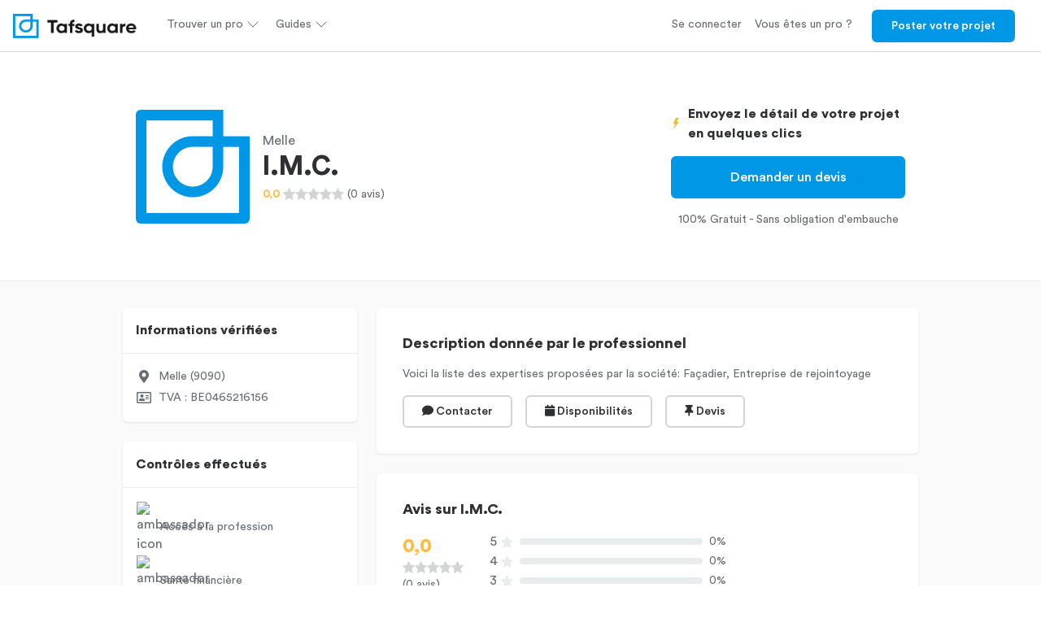

--- FILE ---
content_type: text/html; charset=utf-8
request_url: https://www.tafsquare.com/fr/provider/496/
body_size: 10112
content:




<!DOCTYPE html>
<html xmlns="http://www.w3.org/1999/xhtml" lang="fr" itemscope itemtype="http://schema.org/WebPage">
  <head>
      <link rel="preload" href="/static/bundles/Circular-Black.woff2" as="font" type="font/woff2" crossorigin="anonymous">
      <link rel="preload" href="/static/bundles/Circular-BlackItalic.woff2" as="font" type="font/woff2" crossorigin="anonymous">
      <link rel="preload" href="/static/bundles/Circular-Bold.woff2" as="font" type="font/woff2" crossorigin="anonymous">
      <link rel="preload" href="/static/bundles/Circular-BoldItalic.woff2" as="font" type="font/woff2" crossorigin="anonymous">
      <link rel="preload" href="/static/bundles/Circular-Book.woff2" as="font" type="font/woff2" crossorigin="anonymous">
      <link rel="preload" href="/static/bundles/Circular-BookItalic.woff2" as="font" type="font/woff2" crossorigin="anonymous">
      <link rel="preload" href="/static/bundles/Circular-Medium.woff2" as="font" type="font/woff2" crossorigin="anonymous">
      <link rel="preload" href="/static/bundles/Circular-MediumItalic.woff2" as="font" type="font/woff2" crossorigin="anonymous">
      <link rel="preload" href="/static/bundles/fa-solid-900.woff2" as="font" type="font/woff2" crossorigin="anonymous">
      <link rel="preload" href="/static/bundles/fa-regular-400.woff2" as="font" type="font/woff2" crossorigin="anonymous">

      



<script>
  const tagManagerUser = null;
</script>

<script>
  !function(t,e){var o,n,p,r;e.__SV||(window.posthog=e,e._i=[],e.init=function(i,s,a){function g(t,e){var o=e.split(".");2==o.length&&(t=t[o[0]],e=o[1]),t[e]=function(){t.push([e].concat(Array.prototype.slice.call(arguments,0)))}}(p=t.createElement("script")).type="text/javascript",p.crossOrigin="anonymous",p.async=!0,p.src=s.api_host.replace(".i.posthog.com","-assets.i.posthog.com")+"/static/array.js",(r=t.getElementsByTagName("script")[0]).parentNode.insertBefore(p,r);var u=e;for(void 0!==a?u=e[a]=[]:a="posthog",u.people=u.people||[],u.toString=function(t){var e="posthog";return"posthog"!==a&&(e+="."+a),t||(e+=" (stub)"),e},u.people.toString=function(){return u.toString(1)+".people (stub)"},o="init capture register register_once register_for_session unregister unregister_for_session getFeatureFlag getFeatureFlagPayload isFeatureEnabled reloadFeatureFlags updateEarlyAccessFeatureEnrollment getEarlyAccessFeatures on onFeatureFlags onSessionId getSurveys getActiveMatchingSurveys renderSurvey canRenderSurvey getNextSurveyStep identify setPersonProperties group resetGroups setPersonPropertiesForFlags resetPersonPropertiesForFlags setGroupPropertiesForFlags resetGroupPropertiesForFlags reset get_distinct_id getGroups get_session_id get_session_replay_url alias set_config startSessionRecording stopSessionRecording sessionRecordingStarted captureException loadToolbar get_property getSessionProperty createPersonProfile opt_in_capturing opt_out_capturing has_opted_in_capturing has_opted_out_capturing clear_opt_in_out_capturing debug".split(" "),n=0;n<o.length;n++)g(u,o[n]);e._i.push([i,s,a])},e.__SV=1)}(document,window.posthog||[]);
  window.posthog.init('phc_sijVNsDIXxWntHzz8EhjT4dJsyskv7iM7tP4UYqZIjH',{api_host:'https://eu.i.posthog.com', person_profiles: 'identified_only'})
  if(!!tagManagerUser && !!window.posthog){
    window.posthog.identify(
      tagManagerUser.id,
      tagManagerUser
    );
  }
</script>

<script>
  (function(w,d,s,l,i){
    w[l]=w[l]||[];
    w[l].push({
      'gtm.start': new Date().getTime(),
      event: 'gtm.js',
      user: tagManagerUser
    });
    if(!!tagManagerUser){
      w[l].push({ event: 'set-user', user: tagManagerUser })
    }
    w[l].push({
      event: 'pageview',
      urlName: 'seo_professionnal'
    })
    var f=d.getElementsByTagName(s)[0],
      j=d.createElement(s),
      dl=l!='dataLayer'?'&l='+l:'';
    j.async=true;
    j.src='https://www.googletagmanager.com/gtm.js?id='+i+dl;
    f.parentNode.insertBefore(j,f);
  })(window,document,'script','dataLayer','GTM-MTLJGFQ');
</script>


<script>
  function sendEvent(eventName, props={}){
    if(!!window.dataLayer){
      window.dataLayer.push(Object.assign({
        'event': eventName
      }, props))
    }

    if(!!window.posthog){
      window.posthog.capture(eventName, props);
    }
  }
</script>


      
        

<meta charset="utf-8">
<meta name="viewport" content="width=device-width, initial-scale=1, shrink-to-fit=no">
<meta http-equiv="x-ua-compatible" content="ie=edge">

<link rel="icon" type="image/x-icon" href="/static/images/favicon.ico?v=3">
<link rel="canonical" href="https://www.tafsquare.com/fr/provider/496/">
<link rel="alternate" href="https://www.tafsquare.com/fr/provider/496/" hreflang="x-default">
<link rel="alternate" href="https://www.tafsquare.com/fr/provider/496/" hreflang="fr">
<link rel="alternate" href="https://www.tafsquare.com/fr/provider/496/" hreflang="fr-be">


<title>I.M.C.: Avis &amp; Horaires - Tafsquare</title>
<meta property="og:title" content="I.M.C.: Avis &amp; Horaires">



<meta name="description" content="Découvrez toutes les informations utiles sur la société I.M.C..">
<meta property="og:description" content="Découvrez toutes les informations utiles sur la société I.M.C..">



<meta property="og:image" content="https://www.tafsquare.com/static/images/og-image.jpg">


<meta property="og:type" content="website">
<meta property="og:url" content="https://www.tafsquare.com/fr/provider/496/">
<meta property="og:site_name" content="Tafsquare">
<meta property="og:image:alt" content="tafsquare-image">
<meta property="fb:app_id" content="629020877436679">




      

      <link type="text/css" href="/static/bundles/styles_v4-97b66b338e8a198674e6.css" rel="stylesheet" async/>
      <!-- INIT ASPECT RATIO -->
      <style>
        [style*="--aspect-ratio"]>:first-child{width:100%}[style*="--aspect-ratio"]>img{height:auto}@supports (--custom:property){[style*="--aspect-ratio"]{position:relative}[style*="--aspect-ratio"]::before{content:"";display:block;padding-bottom:calc(100% / (var(--aspect-ratio)))}[style*="--aspect-ratio"]>:first-child{position:absolute;top:0;left:0;height:100%}}
      </style>
      <!-- END INIT ASPECT RATIO -->
      
  <link href="/static/js/jquery-viewer/viewer.min.css" rel="stylesheet">

  </head>

  <body>
    <noscript>
      <iframe src="https://www.googletagmanager.com/ns.html?id=GTM-MTLJGFQ" height="0" width="0" style="display:none;visibility:hidden"></iframe>
    </noscript>

    
      

<header class="header px-3 header--is-sticky">
  <div class="flex items-center justify-between w-full h-full">
    <a class="mr-4" href="/">
      <div style="--aspect-ratio:157/30; height: 30px; width: 157px">
        <img class="header__logo" src="/static/images/tafsquare-logo-blue.png" alt="Tafsquare: Devis travaux et rénovation" />
      </div>
    </a>
    <div class="hidden medium:flex items-center">
    
      
  <div class="header__dropdown-container">
    <div class="header__dropdown-link">
      <div class="flex items-center justify-between">
        <span>Trouver un pro</span>
        <i class="chevron" data-feather="chevron-down"></i>
      </div>
    </div>
    <div class="header__dropdown header__dropdown--left">
      <div class="header__dropdown__column">
        
        <a href="/fr/belgique/architecte-d-interieur/" class="header__dropdown__link">Architecte d&#39;intérieur</a>
        
        <a href="/fr/belgique/carreleur/" class="header__dropdown__link">Carreleur</a>
        
        <a href="/fr/belgique/chauffagiste/" class="header__dropdown__link">Chauffagiste</a>
        
        <a href="/fr/belgique/couvreur-zingueur/" class="header__dropdown__link">Couvreur</a>
        
        <a href="/fr/belgique/cuisiniste/" class="header__dropdown__link">Cuisiniste</a>
        
        <a href="/fr/belgique/electricien/" class="header__dropdown__link">Électricien</a>
        
        <a href="/fr/belgique/installateur-de-chassis/" class="header__dropdown__link">Entreprise de châssis</a>
        
        <a href="/fr/belgique/installateur-de-pergola/" class="header__dropdown__link">Entreprise de pergola</a>
        
        <a href="/fr/belgique/restaurateur-de-batiments/" class="header__dropdown__link">Entreprise de rénovation</a>
        
        <a href="/fr/belgique/renovation-salles-de-bain/" class="header__dropdown__link">Entreprise de rénovation de salles de bain</a>
        
        <a href="/fr/belgique/terrassier/" class="header__dropdown__link">Entreprise de terrassement</a>
        
        <a href="/fr/belgique/entreprise-d-isolation-1/" class="header__dropdown__link">Entreprise d&#39;isolation</a>
        
        <a href="/fr/belgique/entreprise-generale-de-construction/" class="header__dropdown__link">Entreprise générale de construction</a>
        
        <a href="/fr/belgique/geometre/" class="header__dropdown__link">Géomètre</a>
        
        <a href="/fr/belgique/installateur-de-panneaux-photovoltaiques/" class="header__dropdown__link">Installateur de panneaux photovoltaïques</a>
        
        <a href="/fr/belgique/installateur-de-veranda/" class="header__dropdown__link">Installateur de vérandas</a>
        
        <a href="/fr/belgique/peintre-en-batiment/" class="header__dropdown__link">Peintre en bâtiment</a>
        
        <a href="/fr/belgique/constructeur-et-reparateur-de-piscines/" class="header__dropdown__link">Pisciniste</a>
        
        <a href="/fr/belgique/plafonneur/" class="header__dropdown__link">Plafonneur</a>
        
        <a href="/fr/belgique/plombier/" class="header__dropdown__link">Plombier</a>
        
        <a href="/fr/profession/" class="header__dropdown__link">Tous les métiers</a>
        
      </div>
    </div>
  </div>


    
      
  <div class="header__dropdown-container">
    <div class="header__dropdown-link">
      <div class="flex items-center justify-between">
        <span>Guides</span>
        <i class="chevron" data-feather="chevron-down"></i>
      </div>
    </div>
    <div class="header__dropdown header__dropdown--left">
      <div class="header__dropdown__column">
        
        <a href="/fr/guides-de-prix/" class="header__dropdown__link">Guides des prix</a>
        
        <a href="/fr/blog/" class="header__dropdown__link">Guides travaux</a>
        
      </div>
    </div>
  </div>


    
    </div>
    <div class="hidden medium:flex items-center ml-auto">
    
      
  
  <button class="header__link" onclick="redirect(&#39;/fr/user/login/&#39;)">Se connecter</button>
  


    
      
  
  <a class="header__link" href="/fr/pro">Vous êtes un pro ?</a>
  


    
      
  
  <button class="button bg-blue text-white border-blue header__button" onclick="redirect(&#39;/fr/demandes/creation&#39;)">Poster votre projet</button>
  


    
    </div>
    <div class="flex medium:hidden items-center ml-auto text-black">
      <button class="burger-button" aria-label="Menu button">
        <i data-feather="menu"></i>
      </button>
    </div>
  </div>
</header>
<div class="burger">
  

  <ul class="px-3">
  
    <li>
<div class="burger__sublinks-container">
  <div class="burger__link">
    <div class="flex items-center justify-between">
      <span>Se connecter</span>
      <i class="chevron" data-feather="chevron-down"></i>
    </div>
  </div>
  <ul>
    
  </ul>
</div>

</li>
  
    <li>
<a class="burger__link" href="/fr/pro">S&#39;inscrire comme pro</a>

</li>
  
    <li>
<div class="burger__sublinks-container">
  <div class="burger__link">
    <div class="flex items-center justify-between">
      <span>Poster votre projet</span>
      <i class="chevron" data-feather="chevron-down"></i>
    </div>
  </div>
  <ul>
    
  </ul>
</div>

</li>
  
  </ul>
</div>

    

    

<main class="pt-navbar">
  <div>
    <div class="py-5 medium:py-6 border-b border-gray-300">
      <div class="wrap mx-auto text-center medium:text-left medium:flex items-center">
        <div>
          <div class="font-700 mb-1 text-body-3 medium:hidden">MELLE</div>
          

<div class="avatar" style="width:140px;height:140px;">
  
    <img style="width:140px;height:140px" class="lazy-image" data-src="/static/images/tafsquare-logomark-blue.png" width="140" height="140"  alt="Logo Tafsquare" />
  
</div>
        </div>
        <div class="medium:ml-3">
          <div class="hidden medium:block">Melle</div>
          <h1 class="h2 mb-1">I.M.C.</h1>
          

<div class="star-rating flex items-center justify-center medium:justify-start">
  
  <span class="text-body-3 leading-body-3 mr-1 font-600 text-yellow">0,0</span>
  
  
    
      
    
    
      
        <svg class="text-gray" width="15px" viewBox="0 0 86 86" version="1.1" xmlns="http://www.w3.org/2000/svg" xmlns:xlink="http://www.w3.org/1999/xlink">
          <g stroke="none" stroke-width="1" fill="none" fill-rule="evenodd" stroke-linecap="round" stroke-linejoin="round">
            <g transform="translate(2.000000, 2.000000)" fill="currentColor" fill-rule="nonzero" stroke="currentColor" stroke-width="4.00204833">
              <polygon points="67.0712252 81.1948753 41.5295583 67.6589305 16.3924386 82.0000011 20.803414 52.4008855 -7.42747261e-07 31.818804 28.2677967 27.0614899 40.5477022 -3.28833232e-06 53.6071857 26.658927 81.9999992 30.5160841 61.8034097 51.7495256"></polygon>
            </g>
          </g>
        </svg>
      
        <svg class="text-gray" width="15px" viewBox="0 0 86 86" version="1.1" xmlns="http://www.w3.org/2000/svg" xmlns:xlink="http://www.w3.org/1999/xlink">
          <g stroke="none" stroke-width="1" fill="none" fill-rule="evenodd" stroke-linecap="round" stroke-linejoin="round">
            <g transform="translate(2.000000, 2.000000)" fill="currentColor" fill-rule="nonzero" stroke="currentColor" stroke-width="4.00204833">
              <polygon points="67.0712252 81.1948753 41.5295583 67.6589305 16.3924386 82.0000011 20.803414 52.4008855 -7.42747261e-07 31.818804 28.2677967 27.0614899 40.5477022 -3.28833232e-06 53.6071857 26.658927 81.9999992 30.5160841 61.8034097 51.7495256"></polygon>
            </g>
          </g>
        </svg>
      
        <svg class="text-gray" width="15px" viewBox="0 0 86 86" version="1.1" xmlns="http://www.w3.org/2000/svg" xmlns:xlink="http://www.w3.org/1999/xlink">
          <g stroke="none" stroke-width="1" fill="none" fill-rule="evenodd" stroke-linecap="round" stroke-linejoin="round">
            <g transform="translate(2.000000, 2.000000)" fill="currentColor" fill-rule="nonzero" stroke="currentColor" stroke-width="4.00204833">
              <polygon points="67.0712252 81.1948753 41.5295583 67.6589305 16.3924386 82.0000011 20.803414 52.4008855 -7.42747261e-07 31.818804 28.2677967 27.0614899 40.5477022 -3.28833232e-06 53.6071857 26.658927 81.9999992 30.5160841 61.8034097 51.7495256"></polygon>
            </g>
          </g>
        </svg>
      
        <svg class="text-gray" width="15px" viewBox="0 0 86 86" version="1.1" xmlns="http://www.w3.org/2000/svg" xmlns:xlink="http://www.w3.org/1999/xlink">
          <g stroke="none" stroke-width="1" fill="none" fill-rule="evenodd" stroke-linecap="round" stroke-linejoin="round">
            <g transform="translate(2.000000, 2.000000)" fill="currentColor" fill-rule="nonzero" stroke="currentColor" stroke-width="4.00204833">
              <polygon points="67.0712252 81.1948753 41.5295583 67.6589305 16.3924386 82.0000011 20.803414 52.4008855 -7.42747261e-07 31.818804 28.2677967 27.0614899 40.5477022 -3.28833232e-06 53.6071857 26.658927 81.9999992 30.5160841 61.8034097 51.7495256"></polygon>
            </g>
          </g>
        </svg>
      
        <svg class="text-gray" width="15px" viewBox="0 0 86 86" version="1.1" xmlns="http://www.w3.org/2000/svg" xmlns:xlink="http://www.w3.org/1999/xlink">
          <g stroke="none" stroke-width="1" fill="none" fill-rule="evenodd" stroke-linecap="round" stroke-linejoin="round">
            <g transform="translate(2.000000, 2.000000)" fill="currentColor" fill-rule="nonzero" stroke="currentColor" stroke-width="4.00204833">
              <polygon points="67.0712252 81.1948753 41.5295583 67.6589305 16.3924386 82.0000011 20.803414 52.4008855 -7.42747261e-07 31.818804 28.2677967 27.0614899 40.5477022 -3.28833232e-06 53.6071857 26.658927 81.9999992 30.5160841 61.8034097 51.7495256"></polygon>
            </g>
          </g>
        </svg>
      
    
  
  
  <span class="text-body-3 leading-body-3 ml-1">(0 avis)</span>
  
</div>

        </div>
        <div class="ml-auto max-w-1 hidden medium:block">
          <div class="flex items-center mb-3">
            <div>
              <img alt="" width="20" height="20" src="[data-uri]" />
            </div>
            <div class="h6 ml-2">
              Envoyez le détail de votre projet en quelques clics
            </div>
          </div>
          <button
            onclick="openModal();"
            class="button button--large button--primary w-full">
            Demander un devis
          </button>

          
            <div class="text-center text-body-3 mt-3">
              100% Gratuit - Sans obligation d'embauche
            </div>
          

        </div>
      </div>
    </div>
    <div class="border-b border-gray-300 py-5 medium:hidden">
      <div class="wrap mx-auto">
        <div class="flex items-center mb-3">
          <div>
            <img alt="" width="20" height="20" src="[data-uri]" />
          </div>
          <div class="h6 ml-2">
            Envoyez le détail de votre projet en quelques clics
          </div>
        </div>
        <button
          onclick="openModal();"
          class="button button--large button--primary w-full">
          Demander un devis
        </button>
        
        <div class="text-center text-body-3 mt-3">
          100% Gratuit - Sans obligation d'embauche
        </div>
        
      </div>
    </div>
    <div class="bg-gray-200 py-5">
      <div class="wrap">
        <div class="medium:flex -mx-3 medium:-mx-0">
          <div class="w-full medium:max-w-1 medium:mr-4">
            <div class="bg-white shadow-1 mb-2 small:mb-4 small:rounded">
              <div class="p-3 border-b border-gray-300">
                <h2 class="h6">Informations vérifiées</h2>
              </div>
              <div class="p-3">
                <table>
                  <tbody>
                    
                    <tr>
                      <td class="pr-2 text-center"><i class="fas fa-map-marker-alt"></i></td>
                      <td class="text-body-3">Melle (9090)</td>
                    </tr>
                    
                    <tr>
                      <td class="pr-2 text-center"><i class="far fa-address-card"></i></td>
                      <td class="text-body-3">TVA : BE0465216156</td>
                    </tr>
                    
                  </tbody>
                </table>
              </div>
            </div>
            <div class="bg-white shadow-1 mb-2 small:mb-4 small:rounded">
              <div class="p-3 border-b border-gray-300">
                <h2 class="h6">Contrôles effectués</h2>
              </div>
              <div class="p-3">
                <table>
                  <tbody>
                    
                    <tr>
                      <td class="pr-2 text-center">
                        <img src="/static/images/pages/company/valide.png" width="20" height="20" alt="ambassador icon" />
                      </td>
                      <td class="text-body-3">Accès à la profession</td>
                    </tr>
                    
                    <tr>
                      <td class="pr-2 text-center">
                        <img src="/static/images/pages/company/valide.png" width="20" height="20" alt="ambassador icon" />
                      </td>
                      <td class="text-body-3">Santé financière</td>
                    </tr>
                    
                    <tr>
                      <td class="pr-2 text-center">
                        <img src="/static/images/pages/company/valide.png" width="20" height="20" alt="ambassador icon" />
                      </td>
                      <td class="text-body-3">Dette sociale et fiscale</td>
                    </tr>
                    
                    <tr>
                      <td class="pr-2 text-center">
                        <img src="/static/images/pages/company/valide.png" width="20" height="20" alt="ambassador icon" />
                      </td>
                      <td class="text-body-3">Historique du/des gérant(s)</td>
                    </tr>
                    
                    <tr>
                      <td class="pr-2 text-center">
                        <img src="/static/images/pages/company/valide.png" width="20" height="20" alt="ambassador icon" />
                      </td>
                      <td class="text-body-3">E-Réputation</td>
                    </tr>
                    
                  </tbody>
                </table>
              </div>
            </div>
            <div class="bg-white shadow-1 mb-2 small:mb-4 small:rounded">
              <div class="p-3 border-b border-gray-300">
                <h2 class="h6">Expertises proposées</h2>
              </div>
              <div class="p-3">
                
                <a href="/fr/flobecq/entreprise-d-isolation/" class="inline-block bg-gray-300 text-black px-2 py-1 text-body-3 mr-1 mb-1 rounded">
                  Entreprise de rejointoyage
                </a>
                
                <a href="/fr/flobecq/facadier/" class="inline-block bg-gray-300 text-black px-2 py-1 text-body-3 mr-1 mb-1 rounded">
                  Façadier
                </a>
                
              </div>
            </div>
          </div>
          <div class="w-full">
            <div class="bg-white shadow-1 mb-2 small:mb-4 p-3 small:p-5 small:rounded">
              <div class="mb-3">
                <h2 class="h5 mb-3">Description donnée par le professionnel</h2>
                <div class="text-body-3 leading-body-3">Voici la liste des expertises proposées par la société: Façadier, Entreprise de rejointoyage</div>
              </div>
              <div class="medium:flex -mx-2">
                
                <div class="px-2 pb-2 medium:pb-0">
                  <button
                    onclick="openModal();"
                    class="button button--small button--tertiary w-full">
                    <i class="fa fa-comment"></i> Contacter
                  </button>
                </div>
                
                <div class="px-2 pb-2 medium:pb-0">
                  <button
                    onclick="openModal();"
                    class="button button--small button--tertiary w-full">
                    <i class="fa fa-calendar"></i> Disponibilités
                  </button>
                </div>
                
                <div class="px-2 pb-2 medium:pb-0">
                  <button
                    onclick="openModal();"
                    class="button button--small button--tertiary w-full">
                    <i class="fas fa-thumbtack"></i> Devis
                  </button>
                </div>
                
              </div>
            </div>
            <div class="bg-white shadow-1 mb-2 small:mb-4 p-3 small:p-5 small:rounded">
              <h2 class="h5 mb-3">Avis sur I.M.C.</h2>
              <div class="flex">
                <div class="medium:w-auto pr-3 small:pr-5">
                  <div class="text-title-3 font-700 text-yellow">
                    0,0
                  </div>
                  

<div class="star-rating flex items-center mb-1">
  
  
    
      
    
    
      
        <svg class="text-gray" width="15px" viewBox="0 0 86 86" version="1.1" xmlns="http://www.w3.org/2000/svg" xmlns:xlink="http://www.w3.org/1999/xlink">
          <g stroke="none" stroke-width="1" fill="none" fill-rule="evenodd" stroke-linecap="round" stroke-linejoin="round">
            <g transform="translate(2.000000, 2.000000)" fill="currentColor" fill-rule="nonzero" stroke="currentColor" stroke-width="4.00204833">
              <polygon points="67.0712252 81.1948753 41.5295583 67.6589305 16.3924386 82.0000011 20.803414 52.4008855 -7.42747261e-07 31.818804 28.2677967 27.0614899 40.5477022 -3.28833232e-06 53.6071857 26.658927 81.9999992 30.5160841 61.8034097 51.7495256"></polygon>
            </g>
          </g>
        </svg>
      
        <svg class="text-gray" width="15px" viewBox="0 0 86 86" version="1.1" xmlns="http://www.w3.org/2000/svg" xmlns:xlink="http://www.w3.org/1999/xlink">
          <g stroke="none" stroke-width="1" fill="none" fill-rule="evenodd" stroke-linecap="round" stroke-linejoin="round">
            <g transform="translate(2.000000, 2.000000)" fill="currentColor" fill-rule="nonzero" stroke="currentColor" stroke-width="4.00204833">
              <polygon points="67.0712252 81.1948753 41.5295583 67.6589305 16.3924386 82.0000011 20.803414 52.4008855 -7.42747261e-07 31.818804 28.2677967 27.0614899 40.5477022 -3.28833232e-06 53.6071857 26.658927 81.9999992 30.5160841 61.8034097 51.7495256"></polygon>
            </g>
          </g>
        </svg>
      
        <svg class="text-gray" width="15px" viewBox="0 0 86 86" version="1.1" xmlns="http://www.w3.org/2000/svg" xmlns:xlink="http://www.w3.org/1999/xlink">
          <g stroke="none" stroke-width="1" fill="none" fill-rule="evenodd" stroke-linecap="round" stroke-linejoin="round">
            <g transform="translate(2.000000, 2.000000)" fill="currentColor" fill-rule="nonzero" stroke="currentColor" stroke-width="4.00204833">
              <polygon points="67.0712252 81.1948753 41.5295583 67.6589305 16.3924386 82.0000011 20.803414 52.4008855 -7.42747261e-07 31.818804 28.2677967 27.0614899 40.5477022 -3.28833232e-06 53.6071857 26.658927 81.9999992 30.5160841 61.8034097 51.7495256"></polygon>
            </g>
          </g>
        </svg>
      
        <svg class="text-gray" width="15px" viewBox="0 0 86 86" version="1.1" xmlns="http://www.w3.org/2000/svg" xmlns:xlink="http://www.w3.org/1999/xlink">
          <g stroke="none" stroke-width="1" fill="none" fill-rule="evenodd" stroke-linecap="round" stroke-linejoin="round">
            <g transform="translate(2.000000, 2.000000)" fill="currentColor" fill-rule="nonzero" stroke="currentColor" stroke-width="4.00204833">
              <polygon points="67.0712252 81.1948753 41.5295583 67.6589305 16.3924386 82.0000011 20.803414 52.4008855 -7.42747261e-07 31.818804 28.2677967 27.0614899 40.5477022 -3.28833232e-06 53.6071857 26.658927 81.9999992 30.5160841 61.8034097 51.7495256"></polygon>
            </g>
          </g>
        </svg>
      
        <svg class="text-gray" width="15px" viewBox="0 0 86 86" version="1.1" xmlns="http://www.w3.org/2000/svg" xmlns:xlink="http://www.w3.org/1999/xlink">
          <g stroke="none" stroke-width="1" fill="none" fill-rule="evenodd" stroke-linecap="round" stroke-linejoin="round">
            <g transform="translate(2.000000, 2.000000)" fill="currentColor" fill-rule="nonzero" stroke="currentColor" stroke-width="4.00204833">
              <polygon points="67.0712252 81.1948753 41.5295583 67.6589305 16.3924386 82.0000011 20.803414 52.4008855 -7.42747261e-07 31.818804 28.2677967 27.0614899 40.5477022 -3.28833232e-06 53.6071857 26.658927 81.9999992 30.5160841 61.8034097 51.7495256"></polygon>
            </g>
          </g>
        </svg>
      
    
  
  
</div>

                  <div class="text-body-3">
                    (0 avis)
                  </div>
                </div>
                <div class="w-full max-w-1">
  
  <div class="flex items-center w-full">
    <span style="width:10px;">5</span>
    <div class="mx-1">
      <svg class="text-gray-300" width="15px" viewBox="0 0 86 86" version="1.1" xmlns="http://www.w3.org/2000/svg" xmlns:xlink="http://www.w3.org/1999/xlink">
        <g stroke="none" stroke-width="1" fill="none" fill-rule="evenodd" stroke-linecap="round" stroke-linejoin="round">
          <g transform="translate(2.000000, 2.000000)" fill="currentColor" fill-rule="nonzero" stroke="currentColor" stroke-width="4.00204833">
            <polygon points="67.0712252 81.1948753 41.5295583 67.6589305 16.3924386 82.0000011 20.803414 52.4008855 -7.42747261e-07 31.818804 28.2677967 27.0614899 40.5477022 -3.28833232e-06 53.6071857 26.658927 81.9999992 30.5160841 61.8034097 51.7495256"></polygon>
          </g>
        </g>
      </svg>
    </div>
    <div class="pl-1 pr-2 flex-grow">
      <div class="bg-gray-300 rounded overflow-hidden w-full" style="height:8px;">
        <div class="h-full bg-yellow rounded" style="width:0%"></div>
      </div>
    </div>
    <span class="text-body-3" style="width:18px;">0%</span>
  </div>
  
  <div class="flex items-center w-full">
    <span style="width:10px;">4</span>
    <div class="mx-1">
      <svg class="text-gray-300" width="15px" viewBox="0 0 86 86" version="1.1" xmlns="http://www.w3.org/2000/svg" xmlns:xlink="http://www.w3.org/1999/xlink">
        <g stroke="none" stroke-width="1" fill="none" fill-rule="evenodd" stroke-linecap="round" stroke-linejoin="round">
          <g transform="translate(2.000000, 2.000000)" fill="currentColor" fill-rule="nonzero" stroke="currentColor" stroke-width="4.00204833">
            <polygon points="67.0712252 81.1948753 41.5295583 67.6589305 16.3924386 82.0000011 20.803414 52.4008855 -7.42747261e-07 31.818804 28.2677967 27.0614899 40.5477022 -3.28833232e-06 53.6071857 26.658927 81.9999992 30.5160841 61.8034097 51.7495256"></polygon>
          </g>
        </g>
      </svg>
    </div>
    <div class="pl-1 pr-2 flex-grow">
      <div class="bg-gray-300 rounded overflow-hidden w-full" style="height:8px;">
        <div class="h-full bg-yellow rounded" style="width:0%"></div>
      </div>
    </div>
    <span class="text-body-3" style="width:18px;">0%</span>
  </div>
  
  <div class="flex items-center w-full">
    <span style="width:10px;">3</span>
    <div class="mx-1">
      <svg class="text-gray-300" width="15px" viewBox="0 0 86 86" version="1.1" xmlns="http://www.w3.org/2000/svg" xmlns:xlink="http://www.w3.org/1999/xlink">
        <g stroke="none" stroke-width="1" fill="none" fill-rule="evenodd" stroke-linecap="round" stroke-linejoin="round">
          <g transform="translate(2.000000, 2.000000)" fill="currentColor" fill-rule="nonzero" stroke="currentColor" stroke-width="4.00204833">
            <polygon points="67.0712252 81.1948753 41.5295583 67.6589305 16.3924386 82.0000011 20.803414 52.4008855 -7.42747261e-07 31.818804 28.2677967 27.0614899 40.5477022 -3.28833232e-06 53.6071857 26.658927 81.9999992 30.5160841 61.8034097 51.7495256"></polygon>
          </g>
        </g>
      </svg>
    </div>
    <div class="pl-1 pr-2 flex-grow">
      <div class="bg-gray-300 rounded overflow-hidden w-full" style="height:8px;">
        <div class="h-full bg-yellow rounded" style="width:0%"></div>
      </div>
    </div>
    <span class="text-body-3" style="width:18px;">0%</span>
  </div>
  
  <div class="flex items-center w-full">
    <span style="width:10px;">2</span>
    <div class="mx-1">
      <svg class="text-gray-300" width="15px" viewBox="0 0 86 86" version="1.1" xmlns="http://www.w3.org/2000/svg" xmlns:xlink="http://www.w3.org/1999/xlink">
        <g stroke="none" stroke-width="1" fill="none" fill-rule="evenodd" stroke-linecap="round" stroke-linejoin="round">
          <g transform="translate(2.000000, 2.000000)" fill="currentColor" fill-rule="nonzero" stroke="currentColor" stroke-width="4.00204833">
            <polygon points="67.0712252 81.1948753 41.5295583 67.6589305 16.3924386 82.0000011 20.803414 52.4008855 -7.42747261e-07 31.818804 28.2677967 27.0614899 40.5477022 -3.28833232e-06 53.6071857 26.658927 81.9999992 30.5160841 61.8034097 51.7495256"></polygon>
          </g>
        </g>
      </svg>
    </div>
    <div class="pl-1 pr-2 flex-grow">
      <div class="bg-gray-300 rounded overflow-hidden w-full" style="height:8px;">
        <div class="h-full bg-yellow rounded" style="width:0%"></div>
      </div>
    </div>
    <span class="text-body-3" style="width:18px;">0%</span>
  </div>
  
  <div class="flex items-center w-full">
    <span style="width:10px;">1</span>
    <div class="mx-1">
      <svg class="text-gray-300" width="15px" viewBox="0 0 86 86" version="1.1" xmlns="http://www.w3.org/2000/svg" xmlns:xlink="http://www.w3.org/1999/xlink">
        <g stroke="none" stroke-width="1" fill="none" fill-rule="evenodd" stroke-linecap="round" stroke-linejoin="round">
          <g transform="translate(2.000000, 2.000000)" fill="currentColor" fill-rule="nonzero" stroke="currentColor" stroke-width="4.00204833">
            <polygon points="67.0712252 81.1948753 41.5295583 67.6589305 16.3924386 82.0000011 20.803414 52.4008855 -7.42747261e-07 31.818804 28.2677967 27.0614899 40.5477022 -3.28833232e-06 53.6071857 26.658927 81.9999992 30.5160841 61.8034097 51.7495256"></polygon>
          </g>
        </g>
      </svg>
    </div>
    <div class="pl-1 pr-2 flex-grow">
      <div class="bg-gray-300 rounded overflow-hidden w-full" style="height:8px;">
        <div class="h-full bg-yellow rounded" style="width:0%"></div>
      </div>
    </div>
    <span class="text-body-3" style="width:18px;">0%</span>
  </div>
  
</div>

              </div>
              
            </div>
            
          </div>
        </div>
        <div class="pt-4">
          <ul class="breadcrumbs text-body-3 leading-body-3 flex flex-wrap pl-0">
  
  <li>
    
    <a class="text-blue" href="/fr/">tafsquare</a>
    
  </li>
  
  <li>
    
    <a class="text-blue" href="/fr/belgique/entreprise-d-isolation/">Entreprise de rejointoyage</a>
    
  </li>
  
  <li>
    
    <a class="text-blue" href="/fr/belgique/facadier/">Façadier</a>
    
  </li>
  
</ul>

        </div>
        
        <div class="pt-4">
          <h2 class="h3 mb-5">Professionnels similaires</h2>
          <div class="flex -mx-2 flex-wrap">
          
            <div class="p-2 medium:w-1/3">
            
<div
  class="cursor-pointer text-center bg-white p-3 rounded border h-full"
  onclick="redirect('/fr/provider/11736/#profession_id=&profession_name=')"
>
  <div class="text-center">
    

<div class="avatar mx-auto" style="width:100px;height:100px;">

  <img class="lazy-image" data-src="/static/images/tafsquare-logomark-blue.png" alt="Logo Tafsquare" />

</div>

  </div>
  <a href="/fr/provider/11736/#profession_id=&profession_name=">
    <h3 class="h4">Pahome, Emanuel</h3>
  </a>
  <div class="flex">
  

<div class="star-rating flex items-center mx-auto">
  
  <span class="text-body-3 leading-body-3 mr-1 font-600 text-yellow">0,0</span>
  
  
    
      
    
    
      
        <svg class="text-gray" width="15px" viewBox="0 0 86 86" version="1.1" xmlns="http://www.w3.org/2000/svg" xmlns:xlink="http://www.w3.org/1999/xlink">
          <g stroke="none" stroke-width="1" fill="none" fill-rule="evenodd" stroke-linecap="round" stroke-linejoin="round">
            <g transform="translate(2.000000, 2.000000)" fill="currentColor" fill-rule="nonzero" stroke="currentColor" stroke-width="4.00204833">
              <polygon points="67.0712252 81.1948753 41.5295583 67.6589305 16.3924386 82.0000011 20.803414 52.4008855 -7.42747261e-07 31.818804 28.2677967 27.0614899 40.5477022 -3.28833232e-06 53.6071857 26.658927 81.9999992 30.5160841 61.8034097 51.7495256"></polygon>
            </g>
          </g>
        </svg>
      
        <svg class="text-gray" width="15px" viewBox="0 0 86 86" version="1.1" xmlns="http://www.w3.org/2000/svg" xmlns:xlink="http://www.w3.org/1999/xlink">
          <g stroke="none" stroke-width="1" fill="none" fill-rule="evenodd" stroke-linecap="round" stroke-linejoin="round">
            <g transform="translate(2.000000, 2.000000)" fill="currentColor" fill-rule="nonzero" stroke="currentColor" stroke-width="4.00204833">
              <polygon points="67.0712252 81.1948753 41.5295583 67.6589305 16.3924386 82.0000011 20.803414 52.4008855 -7.42747261e-07 31.818804 28.2677967 27.0614899 40.5477022 -3.28833232e-06 53.6071857 26.658927 81.9999992 30.5160841 61.8034097 51.7495256"></polygon>
            </g>
          </g>
        </svg>
      
        <svg class="text-gray" width="15px" viewBox="0 0 86 86" version="1.1" xmlns="http://www.w3.org/2000/svg" xmlns:xlink="http://www.w3.org/1999/xlink">
          <g stroke="none" stroke-width="1" fill="none" fill-rule="evenodd" stroke-linecap="round" stroke-linejoin="round">
            <g transform="translate(2.000000, 2.000000)" fill="currentColor" fill-rule="nonzero" stroke="currentColor" stroke-width="4.00204833">
              <polygon points="67.0712252 81.1948753 41.5295583 67.6589305 16.3924386 82.0000011 20.803414 52.4008855 -7.42747261e-07 31.818804 28.2677967 27.0614899 40.5477022 -3.28833232e-06 53.6071857 26.658927 81.9999992 30.5160841 61.8034097 51.7495256"></polygon>
            </g>
          </g>
        </svg>
      
        <svg class="text-gray" width="15px" viewBox="0 0 86 86" version="1.1" xmlns="http://www.w3.org/2000/svg" xmlns:xlink="http://www.w3.org/1999/xlink">
          <g stroke="none" stroke-width="1" fill="none" fill-rule="evenodd" stroke-linecap="round" stroke-linejoin="round">
            <g transform="translate(2.000000, 2.000000)" fill="currentColor" fill-rule="nonzero" stroke="currentColor" stroke-width="4.00204833">
              <polygon points="67.0712252 81.1948753 41.5295583 67.6589305 16.3924386 82.0000011 20.803414 52.4008855 -7.42747261e-07 31.818804 28.2677967 27.0614899 40.5477022 -3.28833232e-06 53.6071857 26.658927 81.9999992 30.5160841 61.8034097 51.7495256"></polygon>
            </g>
          </g>
        </svg>
      
        <svg class="text-gray" width="15px" viewBox="0 0 86 86" version="1.1" xmlns="http://www.w3.org/2000/svg" xmlns:xlink="http://www.w3.org/1999/xlink">
          <g stroke="none" stroke-width="1" fill="none" fill-rule="evenodd" stroke-linecap="round" stroke-linejoin="round">
            <g transform="translate(2.000000, 2.000000)" fill="currentColor" fill-rule="nonzero" stroke="currentColor" stroke-width="4.00204833">
              <polygon points="67.0712252 81.1948753 41.5295583 67.6589305 16.3924386 82.0000011 20.803414 52.4008855 -7.42747261e-07 31.818804 28.2677967 27.0614899 40.5477022 -3.28833232e-06 53.6071857 26.658927 81.9999992 30.5160841 61.8034097 51.7495256"></polygon>
            </g>
          </g>
        </svg>
      
    
  
  
  <span class="text-body-3 leading-body-3 ml-1">(0 avis)</span>
  
</div>

  </div>
  <div class="my-3 text-body-2 leading-body-2">
    <p >
  <i class="fas fa-map-marker-alt mr-1"></i>
  <span>Roosdaal, 1760</span>
</p>

    



  <p>
    <i class="far fa-clock mr-1"></i>
    <span>Moins de 5 ans  d'expérience</span>
  </p>


  </div>
  
  <div class="mt-3">
    
    
    <div class="inline-block bg-gray-300 text-black px-2 py-1 text-body-3 mr-1 mb-1 rounded">
    Carreleur
    </div>
    
    
    
    <div class="inline-block bg-gray-300 text-black px-2 py-1 text-body-3 mr-1 mb-1 rounded">
    Chapiste
    </div>
    
    
    
    <div class="inline-block bg-gray-300 text-black px-2 py-1 text-body-3 mr-1 mb-1 rounded">
    Charpentier
    </div>
    
    
    
    <div class="inline-block bg-gray-300 text-black px-2 py-1 text-body-3 mr-1 mb-1 rounded">
    Couvreur
    </div>
    
    
    
    <div class="inline-block bg-gray-300 text-black px-2 py-1 text-body-3 mr-1 mb-1 rounded">
    Cuisiniste
    </div>
    
    
    
    
    
    
    
    
    
    
    
    
    
    
    
    
    
    
    
    
    
    
    
    
    
    
    
    
    
    
    
    
    
    
    
    
  </div>
  
  <div class="button button--primary mt-5 button--large">Voir le profil</div>
</div>

            </div>
          
            <div class="p-2 medium:w-1/3">
            
<div
  class="cursor-pointer text-center bg-white p-3 rounded border h-full"
  onclick="redirect('/fr/provider/11536/#profession_id=&profession_name=')"
>
  <div class="text-center">
    

<div class="avatar mx-auto" style="width:100px;height:100px;">

  <img class="lazy-image" data-src="/static/images/tafsquare-logomark-blue.png" alt="Logo Tafsquare" />

</div>

  </div>
  <a href="/fr/provider/11536/#profession_id=&profession_name=">
    <h3 class="h4">H2o Company</h3>
  </a>
  <div class="flex">
  

<div class="star-rating flex items-center mx-auto">
  
  <span class="text-body-3 leading-body-3 mr-1 font-600 text-yellow">5,0</span>
  
  
    
      
        <svg class="text-yellow" width="15px" viewBox="0 0 86 86" version="1.1" xmlns="http://www.w3.org/2000/svg" xmlns:xlink="http://www.w3.org/1999/xlink">
          <g stroke="none" stroke-width="1" fill="none" fill-rule="evenodd" stroke-linecap="round" stroke-linejoin="round">
            <g transform="translate(2.000000, 2.000000)" fill="currentColor" fill-rule="nonzero" stroke="currentColor" stroke-width="4.00204833">
              <polygon points="67.0712252 81.1948753 41.5295583 67.6589305 16.3924386 82.0000011 20.803414 52.4008855 -7.42747261e-07 31.818804 28.2677967 27.0614899 40.5477022 -3.28833232e-06 53.6071857 26.658927 81.9999992 30.5160841 61.8034097 51.7495256"></polygon>
            </g>
          </g>
        </svg>
      
        <svg class="text-yellow" width="15px" viewBox="0 0 86 86" version="1.1" xmlns="http://www.w3.org/2000/svg" xmlns:xlink="http://www.w3.org/1999/xlink">
          <g stroke="none" stroke-width="1" fill="none" fill-rule="evenodd" stroke-linecap="round" stroke-linejoin="round">
            <g transform="translate(2.000000, 2.000000)" fill="currentColor" fill-rule="nonzero" stroke="currentColor" stroke-width="4.00204833">
              <polygon points="67.0712252 81.1948753 41.5295583 67.6589305 16.3924386 82.0000011 20.803414 52.4008855 -7.42747261e-07 31.818804 28.2677967 27.0614899 40.5477022 -3.28833232e-06 53.6071857 26.658927 81.9999992 30.5160841 61.8034097 51.7495256"></polygon>
            </g>
          </g>
        </svg>
      
        <svg class="text-yellow" width="15px" viewBox="0 0 86 86" version="1.1" xmlns="http://www.w3.org/2000/svg" xmlns:xlink="http://www.w3.org/1999/xlink">
          <g stroke="none" stroke-width="1" fill="none" fill-rule="evenodd" stroke-linecap="round" stroke-linejoin="round">
            <g transform="translate(2.000000, 2.000000)" fill="currentColor" fill-rule="nonzero" stroke="currentColor" stroke-width="4.00204833">
              <polygon points="67.0712252 81.1948753 41.5295583 67.6589305 16.3924386 82.0000011 20.803414 52.4008855 -7.42747261e-07 31.818804 28.2677967 27.0614899 40.5477022 -3.28833232e-06 53.6071857 26.658927 81.9999992 30.5160841 61.8034097 51.7495256"></polygon>
            </g>
          </g>
        </svg>
      
        <svg class="text-yellow" width="15px" viewBox="0 0 86 86" version="1.1" xmlns="http://www.w3.org/2000/svg" xmlns:xlink="http://www.w3.org/1999/xlink">
          <g stroke="none" stroke-width="1" fill="none" fill-rule="evenodd" stroke-linecap="round" stroke-linejoin="round">
            <g transform="translate(2.000000, 2.000000)" fill="currentColor" fill-rule="nonzero" stroke="currentColor" stroke-width="4.00204833">
              <polygon points="67.0712252 81.1948753 41.5295583 67.6589305 16.3924386 82.0000011 20.803414 52.4008855 -7.42747261e-07 31.818804 28.2677967 27.0614899 40.5477022 -3.28833232e-06 53.6071857 26.658927 81.9999992 30.5160841 61.8034097 51.7495256"></polygon>
            </g>
          </g>
        </svg>
      
        <svg class="text-yellow" width="15px" viewBox="0 0 86 86" version="1.1" xmlns="http://www.w3.org/2000/svg" xmlns:xlink="http://www.w3.org/1999/xlink">
          <g stroke="none" stroke-width="1" fill="none" fill-rule="evenodd" stroke-linecap="round" stroke-linejoin="round">
            <g transform="translate(2.000000, 2.000000)" fill="currentColor" fill-rule="nonzero" stroke="currentColor" stroke-width="4.00204833">
              <polygon points="67.0712252 81.1948753 41.5295583 67.6589305 16.3924386 82.0000011 20.803414 52.4008855 -7.42747261e-07 31.818804 28.2677967 27.0614899 40.5477022 -3.28833232e-06 53.6071857 26.658927 81.9999992 30.5160841 61.8034097 51.7495256"></polygon>
            </g>
          </g>
        </svg>
      
    
    
      
    
  
  
  <span class="text-body-3 leading-body-3 ml-1">(1 avis)</span>
  
</div>

  </div>
  <div class="my-3 text-body-2 leading-body-2">
    <p >
  <i class="fas fa-map-marker-alt mr-1"></i>
  <span>Ternat, 1740</span>
</p>

    


  <p>
    <i class="fa fa-trophy mr-1"></i>
    <span>1 fois engagé sur Tafsquare</span>
  </p>


  <p>
    <i class="far fa-clock mr-1"></i>
    <span>Moins de 5 ans  d'expérience</span>
  </p>


  </div>
  
  <div class="mt-3">
    
    
    <div class="inline-block bg-gray-300 text-black px-2 py-1 text-body-3 mr-1 mb-1 rounded">
    Poseur de papier peint
    </div>
    
    
    
    <div class="inline-block bg-gray-300 text-black px-2 py-1 text-body-3 mr-1 mb-1 rounded">
    Plombier
    </div>
    
    
    
    <div class="inline-block bg-gray-300 text-black px-2 py-1 text-body-3 mr-1 mb-1 rounded">
    Peintre en bâtiment
    </div>
    
    
    
    <div class="inline-block bg-gray-300 text-black px-2 py-1 text-body-3 mr-1 mb-1 rounded">
    Menuisier
    </div>
    
    
    
    <div class="inline-block bg-gray-300 text-black px-2 py-1 text-body-3 mr-1 mb-1 rounded">
    Maçon
    </div>
    
    
    
    
    
    
    
    
    
    
    
    
    
    
    
    
    
    
    
    
    
    
    
    
    
    
    
    
    
    
    
    
    
    
    
    
  </div>
  
  <div class="button button--primary mt-5 button--large">Voir le profil</div>
</div>

            </div>
          
            <div class="p-2 medium:w-1/3">
            
<div
  class="cursor-pointer text-center bg-white p-3 rounded border h-full"
  onclick="redirect('/fr/provider/10464/#profession_id=&profession_name=')"
>
  <div class="text-center">
    

<div class="avatar mx-auto" style="width:100px;height:100px;">

  <img class="lazy-image" data-src="/media/cache/b4/fa/b4faea0b9b52991036ab9a668fc1971c.jpg" alt="Avatar"/>

</div>

  </div>
  <a href="/fr/provider/10464/#profession_id=&profession_name=">
    <h3 class="h4">Dalicia</h3>
  </a>
  <div class="flex">
  

<div class="star-rating flex items-center mx-auto">
  
  <span class="text-body-3 leading-body-3 mr-1 font-600 text-yellow">0,0</span>
  
  
    
      
    
    
      
        <svg class="text-gray" width="15px" viewBox="0 0 86 86" version="1.1" xmlns="http://www.w3.org/2000/svg" xmlns:xlink="http://www.w3.org/1999/xlink">
          <g stroke="none" stroke-width="1" fill="none" fill-rule="evenodd" stroke-linecap="round" stroke-linejoin="round">
            <g transform="translate(2.000000, 2.000000)" fill="currentColor" fill-rule="nonzero" stroke="currentColor" stroke-width="4.00204833">
              <polygon points="67.0712252 81.1948753 41.5295583 67.6589305 16.3924386 82.0000011 20.803414 52.4008855 -7.42747261e-07 31.818804 28.2677967 27.0614899 40.5477022 -3.28833232e-06 53.6071857 26.658927 81.9999992 30.5160841 61.8034097 51.7495256"></polygon>
            </g>
          </g>
        </svg>
      
        <svg class="text-gray" width="15px" viewBox="0 0 86 86" version="1.1" xmlns="http://www.w3.org/2000/svg" xmlns:xlink="http://www.w3.org/1999/xlink">
          <g stroke="none" stroke-width="1" fill="none" fill-rule="evenodd" stroke-linecap="round" stroke-linejoin="round">
            <g transform="translate(2.000000, 2.000000)" fill="currentColor" fill-rule="nonzero" stroke="currentColor" stroke-width="4.00204833">
              <polygon points="67.0712252 81.1948753 41.5295583 67.6589305 16.3924386 82.0000011 20.803414 52.4008855 -7.42747261e-07 31.818804 28.2677967 27.0614899 40.5477022 -3.28833232e-06 53.6071857 26.658927 81.9999992 30.5160841 61.8034097 51.7495256"></polygon>
            </g>
          </g>
        </svg>
      
        <svg class="text-gray" width="15px" viewBox="0 0 86 86" version="1.1" xmlns="http://www.w3.org/2000/svg" xmlns:xlink="http://www.w3.org/1999/xlink">
          <g stroke="none" stroke-width="1" fill="none" fill-rule="evenodd" stroke-linecap="round" stroke-linejoin="round">
            <g transform="translate(2.000000, 2.000000)" fill="currentColor" fill-rule="nonzero" stroke="currentColor" stroke-width="4.00204833">
              <polygon points="67.0712252 81.1948753 41.5295583 67.6589305 16.3924386 82.0000011 20.803414 52.4008855 -7.42747261e-07 31.818804 28.2677967 27.0614899 40.5477022 -3.28833232e-06 53.6071857 26.658927 81.9999992 30.5160841 61.8034097 51.7495256"></polygon>
            </g>
          </g>
        </svg>
      
        <svg class="text-gray" width="15px" viewBox="0 0 86 86" version="1.1" xmlns="http://www.w3.org/2000/svg" xmlns:xlink="http://www.w3.org/1999/xlink">
          <g stroke="none" stroke-width="1" fill="none" fill-rule="evenodd" stroke-linecap="round" stroke-linejoin="round">
            <g transform="translate(2.000000, 2.000000)" fill="currentColor" fill-rule="nonzero" stroke="currentColor" stroke-width="4.00204833">
              <polygon points="67.0712252 81.1948753 41.5295583 67.6589305 16.3924386 82.0000011 20.803414 52.4008855 -7.42747261e-07 31.818804 28.2677967 27.0614899 40.5477022 -3.28833232e-06 53.6071857 26.658927 81.9999992 30.5160841 61.8034097 51.7495256"></polygon>
            </g>
          </g>
        </svg>
      
        <svg class="text-gray" width="15px" viewBox="0 0 86 86" version="1.1" xmlns="http://www.w3.org/2000/svg" xmlns:xlink="http://www.w3.org/1999/xlink">
          <g stroke="none" stroke-width="1" fill="none" fill-rule="evenodd" stroke-linecap="round" stroke-linejoin="round">
            <g transform="translate(2.000000, 2.000000)" fill="currentColor" fill-rule="nonzero" stroke="currentColor" stroke-width="4.00204833">
              <polygon points="67.0712252 81.1948753 41.5295583 67.6589305 16.3924386 82.0000011 20.803414 52.4008855 -7.42747261e-07 31.818804 28.2677967 27.0614899 40.5477022 -3.28833232e-06 53.6071857 26.658927 81.9999992 30.5160841 61.8034097 51.7495256"></polygon>
            </g>
          </g>
        </svg>
      
    
  
  
  <span class="text-body-3 leading-body-3 ml-1">(0 avis)</span>
  
</div>

  </div>
  <div class="my-3 text-body-2 leading-body-2">
    <p >
  <i class="fas fa-map-marker-alt mr-1"></i>
  <span>Dilbeek, 1700</span>
</p>

    



  <p>
    <i class="far fa-clock mr-1"></i>
    <span>Moins de 5 ans  d'expérience</span>
  </p>


  </div>
  
  <div class="mt-3">
    
    
    <div class="inline-block bg-gray-300 text-black px-2 py-1 text-body-3 mr-1 mb-1 rounded">
    Entreprise de châssis
    </div>
    
    
    
    <div class="inline-block bg-gray-300 text-black px-2 py-1 text-body-3 mr-1 mb-1 rounded">
    Entreprise de châssis bois-alu
    </div>
    
    
    
    <div class="inline-block bg-gray-300 text-black px-2 py-1 text-body-3 mr-1 mb-1 rounded">
    Entreprise de nettoyage &amp; assainissement
    </div>
    
    
    
    <div class="inline-block bg-gray-300 text-black px-2 py-1 text-body-3 mr-1 mb-1 rounded">
    Entreprise de pavage
    </div>
    
    
    
    <div class="inline-block bg-gray-300 text-black px-2 py-1 text-body-3 mr-1 mb-1 rounded">
    Entreprise de pergola
    </div>
    
    
    
    
    
    
    
    
    
    
    
    
    
    
    
    
    
    
    
    
    
    
    
    
    
    
    
    
    
    
    
    
    
    
    
    
    
    
    
    
    
    
    
    
    
    
    
    
    
    
    
    
    
    
    
    
    
    
    
    
    
    
    
    
    
    
    
    
    
    
    
    
    
    
    
    
    
    
    
    
    
    
    
    
    
    
    
    
    
    
    
    
  </div>
  
  <div class="button button--primary mt-5 button--large">Voir le profil</div>
</div>

            </div>
          
          </div>
        </div>
        
      </div>
    </div>
  </div>
  <div class="medium:hidden bg-white fixed bottom-0 right-0 left-0 p-3 shadow-4 border-t border-gray-300">
    <button
      onclick="openModal();"
      class="button button--large button--primary w-full z-1">
      Demander un devis
    </button>
  </div>
</main>




    


<footer class="footer">
  <div class="footer__container">
    <div class="mb-5" style="--aspect-ratio:209/40; width:209px; height: 40px;">
      <img class="footer__logo lazy-image" data-src="/static/images/tafsquare-logo-white.png" alt="logo-tafsquare">
    </div>
    <div class="large:flex -mx-1 pb-5 mb-5 border-b border-white">
      <div class="max-w-2 w-full px-1 mb-5 large:mb-0">
        <div class="text-black text-title-6 font-600 mb-3">Tafsquare vous simplifie la vie</div>
        <p class="text-body-3">Vous cherchez un professionnel de confiance pour réaliser vos travaux ? Nous nous occupons de vous les trouver, totalement gratuitement.</p>
      </div>

      <div class="px-1 flex-1 mb-5 large:mb-0">
        <div class="text-black text-title-6 font-600 mb-3">Pour les particuliers</div>
        <div>
          <div class="cursor-pointer text-body-3" onclick="OpenFullPageTafSurvey()">Rechercher un prestataire</div>
          <div class="cursor-pointer text-body-3" data-href-base64="L2NhbGN1bGV0dGUv" target="_blank">Calculatrice en ligne</div>
          <div class="cursor-pointer text-body-3" data-href-base64="L2FpZGUtYXV4LXNpbmlzdHJlcy8=" target="_blank">Aide aux sinistrés</div>
          
          <div class="cursor-pointer text-body-3" data-href-base64="aHR0cHM6Ly93d3cudHJ1c3RwaWxvdC5jb20vcmV2aWV3L3d3dy50YWZzcXVhcmUuY29t" target="_blank">Soumettre un avis</div>
          <div class="mt-3">
            <div class="cursor-pointer flex items-center text-body-3" data-href-base64="bWFpbHRvOmluZm9AdGFmc3F1YXJlLmNvbQ==">
              <i data-feather="mail" style="height:16px;"></i>
              <span><a href="/cdn-cgi/l/email-protection" class="__cf_email__" data-cfemail="93fafdf5fcd3e7f2f5e0e2e6f2e1f6bdf0fcfe">[email&#160;protected]</a></span>
            </div>
            <div class="cursor-pointer flex items-center text-body-3" data-href-base64="dGVsOiszMjI4MDgzMDgz">
              <i data-feather="phone" style="height:16px;"></i>
              <span>+32 (0)2 808 30 83</span>
            </div>
          </div>
        </div>
      </div>
      <div class="px-1 flex-1 mb-5 large:mb-0">
        <div class="text-black text-title-6 font-600 mb-3">Pour les professionnels</div>
        <div>
          <div class="cursor-pointer text-body-3" data-href-base64="L3Bybw==" target="_blank">Devenir un prestataire</div>
          <div class="cursor-pointer text-body-3" data-href-base64="L3Byb3Bvc2VyLW1vbi1haWRlLw==" target="_blank">Proposer mon aide aux sinistrés</div>
          <a class="block text-body-3" target="_blank" href="/fr/profession/">Les métiers sur Tafsquare</a>
          <div class="cursor-pointer text-body-3" data-href-base64="L3Byby1zZXR1cC9zdWJzY3JpcHRpb24vYnV5" target="_blank">Nos tarifs</div>
          <div class="mt-3">
            <div class="cursor-pointer flex items-center text-body-3" data-href-base64="bWFpbHRvOmNvbnRhY3RAdGFmc3F1YXJlLmNvbQ==">
              <i data-feather="mail" style="height:16px;"></i>
              <span><a href="/cdn-cgi/l/email-protection" class="__cf_email__" data-cfemail="adcec2c3d9ccced9edd9cccbdedcd8ccdfc883cec2c0">[email&#160;protected]</a></span>
            </div>
            <div class="cursor-pointer text-body-3 flex items-center" data-href-base64="dGVsOiszMjcxOTYyMTAy">
              <i data-feather="phone" style="height:16px;"></i>
              <span>+32 (0)71 96 21 02</span>
            </div>
          </div>
        </div>
      </div>
      <div class="px-1 flex-1 mb-5 large:mb-0">
        <div class="text-black text-title-6 font-600 mb-3">À propos</div>
        <div>
          <div class="cursor-pointer text-body-3" data-href-base64="L2Fib3V0LXVzLw==" target="_blank">Qui sommes-nous ?</div>
          <div class="cursor-pointer text-body-3" data-href-base64="L3Rvcy9jb29raWVzLw==" target="_blank">Conditions Générales d'Utilisation (Créateurs de projet)</div>
          <div class="cursor-pointer text-body-3" data-href-base64="L3Rvcy9jb29raWVzLw==" target="_blank">Conditions Générales d'Utilisation (Professionnels)</div>
          <div class="cursor-pointer text-body-3" data-href-base64="L3Rvcy9jb29raWVzLw==" target="_blank">Conditions générales de service – Tafsquare</div>
          <div class="cursor-pointer text-body-3" data-href-base64="L3Rvcy9jb29raWVzLw==" target="_blank">Politique vie privée & gestion de cookies</div>
          <div class="cursor-pointer text-body-3" onclick="openAxeptioCookies()">Préférences en matières de cookies</div>
          <div class="cursor-pointer text-body-3" data-href-base64="L2ZhcS8=" target="_blank">FAQ</div>
          <a class="block text-body-3" target="_blank" href="/fr/guides-de-prix/">Guides de prix</a>
          <a class="block text-body-3" target="_blank" href="/fr/blog/">Blog</a>
          <div class="cursor-pointer text-body-3" data-href-base64="L3ByZXNzLw==" target="_blank">Presse</div>
        </div>
      </div>
      <div class="px-1 flex-1">
        <div class="text-black text-title-6 font-600 mb-3">Rejoignez-nous sur</div>
        <div class="flex">
          <div class="cursor-pointer mr-1" data-href-base64="aHR0cHM6Ly93d3cuZmFjZWJvb2suY29tL3RhZnNxdWFyZS8=" target="_blank" aria-label="Facebook">
            <i data-feather="facebook"></i>
          </div>
          <div class="cursor-pointer mr-2" data-href-base64="aHR0cHM6Ly93d3cubGlua2VkaW4uY29tL2NvbXBhbnkvdGFmc3F1YXJlLw==" target="_blank" aria-label="Linkedin">
            <i data-feather="linkedin"></i>
          </div>
          <div class="cursor-pointer" data-href-base64="aHR0cHM6Ly93d3cuaW5zdGFncmFtLmNvbS90YWZzcXVhcmVfY29tLw==" target="_blank" aria-label="Instagram">
            <i data-feather="instagram"></i>
          </div>
        </div>
      </div>
    </div>
    <div class="text-center text-body-4">
      <p class="mb-1">
        Développé par <span class="cursor-pointer" data-href-base64="aHR0cHM6Ly93d3cuZGV1c2UuYmUvZnIv" target="_blank">DEUSE SPRL</span>
      </p>
      <p class="mb-0">2023 © Tafsquare. All Rights Reserved</p>
    </div>
  </div>
</footer>



    <div id="react-taf-survey"></div>

    <script data-cfasync="false" src="/cdn-cgi/scripts/5c5dd728/cloudflare-static/email-decode.min.js"></script><script src="/static/js/redirect-v2.js"></script>
    <script type="text/javascript" src="/static/bundles/styles_v4-110a3540d0b5780d9bc3.js" ></script>
    <script src="https://unpkg.com/feather-icons"></script>
    <script>
      feather.replace()
    </script>
    

<script>
  function OpenFullPageTafSurvey(options={}) {
    var params = [];
    var url = "/fr/demandes/creation";
    for(let key of Object.keys(options)){
      if(key !== "address"){
        params.push(key + '=' + options[key]);
      }
    }
    if(!!options.address){
      for (let key of Object.keys(options.address)){
        params.push(key + '=' + options.address[key]);
      }
    }
    if(params.length > 0){
      url = url + "?" + params.join('&');
    }
    window.location = url;
    return false;
  }
</script>

<script async>
  // custom class to use javascript link instead of regular html href
  $(".login-link").click(function() {
    window.location.href = "/fr/user/login/"
  });
  $(".signup-link").click(function() {
    window.location.href = "/fr/pro"
  });
</script>

<script>
  $(".toggle-chat").click(function() {
    sendEvent('toggle-chat')
  });
</script>


    
  <script src="/static/js/jquery-viewer/viewer.min.js"></script>
  <script src="/static/js/jquery-viewer/jquery-viewer.min.js"></script>

  <script>
    // View a list of images
    $('#portfolio').viewer({
      inline: false,
      rotatable: false,
      scalable: false,
      title: false,
      toggleOnDblclick: false,
      toolbar: false,
      tooltip: false,
      transition: false,
      zoomable: false,
      zoomOnTouch: false,
      zoomOnWheel: false,
      url(image) {
        return $(image).attr('viewer-src');
      },
    });
  </script>

  <script>
    var input = document.getElementsByClassName('addressInput');

    function initAutocomplete() {
      for(var i = 0; i < input.length; i++){
        autocomplete = new google.maps.places.Autocomplete(
            (input[i]),
            {types: ['geocode']}
        );

        autocomplete.setComponentRestrictions({ 'country': ['be'] });
      }
    }
  </script>
  <script>
    // Profession information is set using URI_fragment and not Query_params (SEO)
    var hash = decodeURIComponent(window.location.hash.substring(1));
    var params = {}
    hash.split('&').map(hk => {
      let temp = hk.split('=');
      params[temp[0]] = temp[1];
    });

    // Check if it's an official representative
    if ('profession_id' in params) {
      var official_representative_professions = ''.split(',');
      if (official_representative_professions.includes(params['profession_id'])) {
        var is_official_elts = document.getElementsByClassName('is_official_representative');
        // Display is_official_representative HTML blocks
        for (var i = 0; i < is_official_elts.length; i++) {
          is_official_elts[i].style.display = '';
        }
      }
    }

    function openModal(){
      if ('profession_id' in params && 'profession_name' in params) {
        OpenFullPageTafSurvey({
          profession: params['profession_id'],
          professional: '496'
        });
      } else {
        OpenFullPageTafSurvey({
          professional: '496'
        });
      }
      return false;
    }
  </script>
  <script src="https://maps.googleapis.com/maps/api/js?key=AIzaSyDZwxFgB7B6VGQkm9KCBxx7I-I7W2ZB_i0&libraries=places&language=fr&region=BE&callback=initAutocomplete" async defer></script>

  <script>
    sendEvent('create-project-funnel', {
      step: 'COMPANY_PAGE'
    })
  </script>


    
  
      
        <script type="application/ld+json">
    {
      "@context": "https://schema.org",
      "@type": "BreadcrumbList",
      "itemListElement": [
            {
                "@type": "ListItem",
                "position": 1,
                "name":  "Tafsquare" ,
                "item": "https://www.tafsquare.com/fr/"
            },
            
            {
                "@type": "ListItem",
                "position": 2,
                "name":  "Entreprise de rejointoyage" ,
                "item": "https://www.tafsquare.com/fr/belgique/entreprise-d-isolation/"
            },
            
            {
                "@type": "ListItem",
                "position": 3,
                "name":  "Façadier" ,
                "item": "https://www.tafsquare.com/fr/belgique/facadier/"
            }
            
        ]
    }
  </script>

      
    
  

<script type="application/ld+json">
  {
    "@context": "http://schema.org",
    "@type": "LocalBusiness",
    "url": "https://www.tafsquare.com/fr/provider/496/",
    "name": "I.M.C.",
    "address": {
      "@type": "PostalAddress",
      "addressLocality": "Melle",
      "postalCode": "9090",
      "addressRegion": "",
      "addressCountry": "BELGIQUE"
    },
    "image": {
      "@type": "ImageObject",
      
      "url": "https://www.tafsquare.com/static/styles_v2/images/engineer.png",
      "height": "128",
      "width": "128"
      
    }
    
    
  }
</script>

  <script type="application/ld+json">
  {
    "@context": "http://schema.org/",
    "@type": "Service",
    "provider": {
      "@type": "Organization",
      "name": "I.M.C."
    },
    "areaServed": [
      {
        "@type": "City", // à renseigner avec les éléments suivants : City (ville), Country (pays), State (région/département)
        "name": "Melle"
      },
      {
        "@type": "State", // à renseigner avec les éléments suivants : City (ville), Country (pays), State (région/département)
        "name": ""
      },
      {
        "@type": "Country",
        "name": "Belgique"
      }
    ],
    //Quand il y a plusieurs services
    "hasOfferCatalog": {
        "@type": "OfferCatalog",
        "name": "Expertises proposées par I.M.C.",
        "itemListElement": [
          
          {
            "@type": "Offer",
            "itemOffered": {
              "@type": "Service",
              "name": "Entreprise de rejointoyage"
            }
          },
          
          {
            "@type": "Offer",
            "itemOffered": {
              "@type": "Service",
              "name": "Façadier"
            }
          }
          
        ]
      }
    }
  </script>


  <script defer src="https://static.cloudflareinsights.com/beacon.min.js/vcd15cbe7772f49c399c6a5babf22c1241717689176015" integrity="sha512-ZpsOmlRQV6y907TI0dKBHq9Md29nnaEIPlkf84rnaERnq6zvWvPUqr2ft8M1aS28oN72PdrCzSjY4U6VaAw1EQ==" data-cf-beacon='{"version":"2024.11.0","token":"486dd8e59fe149e7945155e6814b02ad","r":1,"server_timing":{"name":{"cfCacheStatus":true,"cfEdge":true,"cfExtPri":true,"cfL4":true,"cfOrigin":true,"cfSpeedBrain":true},"location_startswith":null}}' crossorigin="anonymous"></script>
</body>
</html>


--- FILE ---
content_type: application/javascript
request_url: https://eu-assets.i.posthog.com/array/phc_sijVNsDIXxWntHzz8EhjT4dJsyskv7iM7tP4UYqZIjH/config.js
body_size: -111
content:
(function() {
  window._POSTHOG_REMOTE_CONFIG = window._POSTHOG_REMOTE_CONFIG || {};
  window._POSTHOG_REMOTE_CONFIG['phc_sijVNsDIXxWntHzz8EhjT4dJsyskv7iM7tP4UYqZIjH'] = {
    config: {"token": "phc_sijVNsDIXxWntHzz8EhjT4dJsyskv7iM7tP4UYqZIjH", "supportedCompression": ["gzip", "gzip-js"], "hasFeatureFlags": true, "captureDeadClicks": false, "capturePerformance": {"network_timing": true, "web_vitals": false, "web_vitals_allowed_metrics": null}, "autocapture_opt_out": true, "autocaptureExceptions": false, "analytics": {"endpoint": "/i/v0/e/"}, "elementsChainAsString": true, "errorTracking": {"autocaptureExceptions": false, "suppressionRules": []}, "logs": {"captureConsoleLogs": false}, "sessionRecording": {"endpoint": "/s/", "consoleLogRecordingEnabled": true, "recorderVersion": "v2", "sampleRate": "0.05", "minimumDurationMilliseconds": 2000, "linkedFlag": null, "networkPayloadCapture": null, "masking": null, "urlTriggers": [], "urlBlocklist": [], "eventTriggers": [], "triggerMatchType": null, "scriptConfig": {"script": "posthog-recorder"}}, "heatmaps": true, "conversations": false, "surveys": false, "productTours": false, "defaultIdentifiedOnly": true},
    siteApps: []
  }
})();